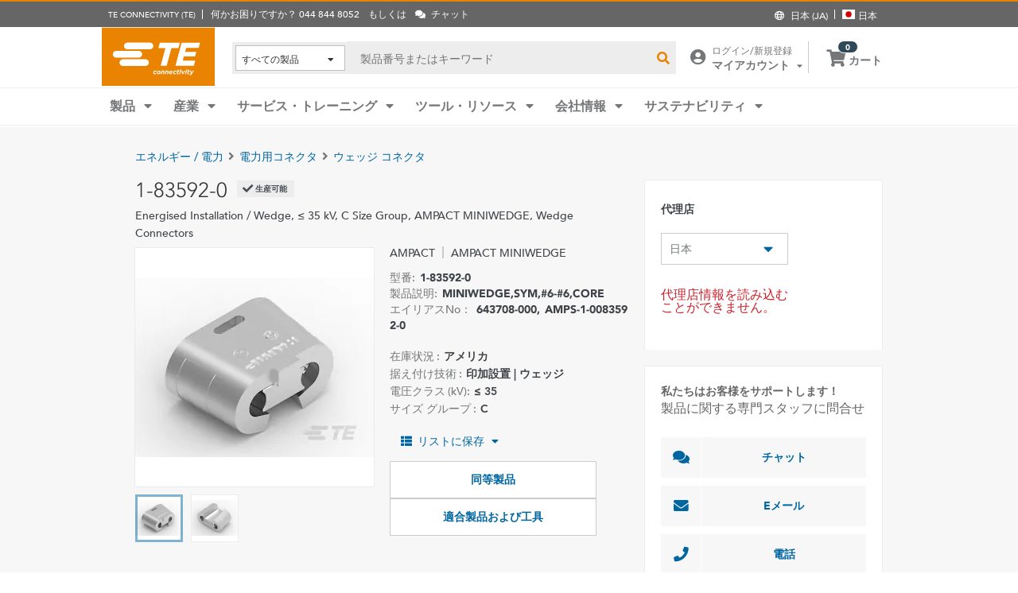

--- FILE ---
content_type: text/css
request_url: https://www.te.com/_TEincludes/ver/1692/v2/generated-src/css/te-style-ja.css
body_size: 10199
content:
.capitalize{text-transform:lowercase}.body-modal-open #modal-title,.capitalize:first-letter{text-transform:uppercase}b{font-weight:700!important}.font-medium-bold{font-weight:600}.font-medium-light{font-weight:300}.faq-returns{float:left;width:82.9787234%;margin-right:0;margin-top:30px;padding-right:0}@media (min-width:1440px){body.responsive.wide-screen-support .faq-returns{width:82.92682927%;margin-right:2.43902439%}}.faq-returns .faq-returns-head,.faq-returns p{font:400 14px 'Avenir','Avenir W02',Helvetica,'ヒラギノ角ゴ Pro W3','Hiragino Kaku Gothic Pro','メイリオ',Meiryo,Osaka,'ＭＳ Ｐゴシック','MS PGothic',sans-serif;font-size:.875rem;font-weight:900;color:#3f4348}@media (max-width:719px){body.responsive .faq-returns .faq-returns-head{font:500 12px 'Avenir','Avenir W02',Helvetica,'ヒラギノ角ゴ Pro W3','Hiragino Kaku Gothic Pro','メイリオ',Meiryo,Osaka,'ＭＳ Ｐゴシック','MS PGothic',sans-serif;font-size:.75rem}}.faq-returns .faq-returns-info{font:200 10px 'Avenir','Avenir W02',Helvetica,'ヒラギノ角ゴ Pro W3','Hiragino Kaku Gothic Pro','メイリオ',Meiryo,Osaka,'ＭＳ Ｐゴシック','MS PGothic',sans-serif;font-size:.625rem;margin-bottom:15px}@media (max-width:719px){body.responsive .faq-returns .faq-returns-info{font:200 12px 'Avenir','Avenir W02',Helvetica,'ヒラギノ角ゴ Pro W3','Hiragino Kaku Gothic Pro','メイリオ',Meiryo,Osaka,'ＭＳ Ｐゴシック','MS PGothic',sans-serif;font-size:.75rem}}.faq-returns p{font-family:'Avenir-Roman';font-weight:500}@media (max-width:719px){body.responsive .faq-returns p{font:200 12px 'Avenir','Avenir W02',Helvetica,'ヒラギノ角ゴ Pro W3','Hiragino Kaku Gothic Pro','メイリオ',Meiryo,Osaka,'ＭＳ Ｐゴシック','MS PGothic',sans-serif;font-size:.75rem}}.flag-blue,.flag-indicator,.flag-orange{background:#ededee;display:inline-block;font:400 10px 'Avenir','Avenir W02',Helvetica,'ヒラギノ角ゴ Pro W3','Hiragino Kaku Gothic Pro','メイリオ',Meiryo,Osaka,'ＭＳ Ｐゴシック','MS PGothic',sans-serif;font-size:.625rem}.flag-indicator{padding:5px 20px 5px 10px;border-radius:20px;color:#3f4348}.flag-indicator i{color:#0066a1;margin-right:5px}.flag-blue,.flag-orange{padding:5px 10px;color:#e98300;position:relative;margin:15px 0 15px 10px;right:-15px}.flag-blue i,.flag-orange i{color:#e98300;margin-right:5px;font-size:13px}.flag-blue .left-arrow,.flag-orange .left-arrow{width:0;height:0;border-top:13px solid transparent;border-bottom:10px solid transparent;border-right:15px solid #ededee;position:absolute;top:0;left:-15px}.flag-blue{color:#3db7e4}.flag-blue i{color:#3db7e4}.active-tag,.pending-obsolescence-tag{height:21px;float:left;color:#3db7e4!important;padding-left:15px;padding-top:4px;text-transform:uppercase!important;padding-right:15px}.active-tag{background:url(../images/tags/icon-active.png) left top no-repeat;font:900 10px 'Avenir','Avenir W02',Helvetica,'ヒラギノ角ゴ Pro W3','Hiragino Kaku Gothic Pro','メイリオ',Meiryo,Osaka,'ＭＳ Ｐゴシック','MS PGothic',sans-serif;font-size:.625rem;min-width:57px}.pending-obsolescence-tag{background:url(../images/tags/icon-pending-obsolescence.png) left top no-repeat;min-width:149px}.obsolete-tag,.pending-obsolescence-tag,.superseded-tag{font:900 10px 'Avenir','Avenir W02',Helvetica,'ヒラギノ角ゴ Pro W3','Hiragino Kaku Gothic Pro','メイリオ',Meiryo,Osaka,'ＭＳ Ｐゴシック','MS PGothic',sans-serif;font-size:.625rem}.obsolete-tag{background:url(../images/tags/icon-obsolete.png) left top no-repeat;height:21px;float:left;color:#3db7e4!important;padding-left:15px;padding-top:4px;text-transform:uppercase!important;padding-right:15px;min-width:71px}.superseded-tag{background:url(../images/tags/icon-superseded.png) left top no-repeat;min-width:84px}.preliminary-tag,.restricted-tag,.superseded-tag{height:21px;float:left;color:#3db7e4!important;padding-left:15px;padding-top:4px;text-transform:uppercase!important;padding-right:15px}.preliminary-tag{background:url(../images/tags/icon-preliminary.png) left top no-repeat;font:900 10px 'Avenir','Avenir W02',Helvetica,'ヒラギノ角ゴ Pro W3','Hiragino Kaku Gothic Pro','メイリオ',Meiryo,Osaka,'ＭＳ Ｐゴシック','MS PGothic',sans-serif;font-size:.625rem;min-width:87px}.restricted-tag{background:url(../images/tags/icon-restricted.png) left top no-repeat;min-width:74px}.buyontecom-tag,.price-tag,.restricted-tag{font:900 10px 'Avenir','Avenir W02',Helvetica,'ヒラギノ角ゴ Pro W3','Hiragino Kaku Gothic Pro','メイリオ',Meiryo,Osaka,'ＭＳ Ｐゴシック','MS PGothic',sans-serif;font-size:.625rem}.price-tag{background:url(../images/tags/te_pricing_tag.png) 0 0 no-repeat;width:53px;height:15px;display:inline-block;margin:0 0 0 5px;text-transform:uppercase!important;padding-top:1px;padding-left:10px;margin-top:7px!important;float:right;margin-left:5px;color:#fff}.buyontecom-tag{background:url(../../images/tags/orderable-indicator.png) 0 0 no-repeat;width:auto;height:21px;margin:0;float:left;color:#e98300;text-transform:uppercase;padding-left:15px;padding-right:15px;padding-top:4px}.buyontecom-tag a{color:#e98300!important}.buyontecom-tag a:active,.buyontecom-tag a:focus,.buyontecom-tag a:hover{color:#c46e00!important}.buyontecom-tag .buyonte-font-tag{padding-right:5px;text-rendering:optimizelegibility}.error_input,.error_label{color:#cd202c}.error_input{margin-top:5px;border:1px solid #cd202c!important}@media (max-width:719px){body.responsive .error_input{font:400 14px 'Avenir','Avenir W02',Helvetica,'ヒラギノ角ゴ Pro W3','Hiragino Kaku Gothic Pro','メイリオ',Meiryo,Osaka,'ＭＳ Ｐゴシック','MS PGothic',sans-serif;font-size:.875rem;margin-top:0}}.error-info,.warning-info{padding:10px 10px 10px 20px}.error-info{background:#cd202c;color:#fff;font:500 12px 'Avenir','Avenir W02',Helvetica,'ヒラギノ角ゴ Pro W3','Hiragino Kaku Gothic Pro','メイリオ',Meiryo,Osaka,'ＭＳ Ｐゴシック','MS PGothic',sans-serif;font-size:.75rem}.warning-info{background:#d6e342;margin:20px 0;font:500 16px 'Avenir','Avenir W02',Helvetica,'ヒラギノ角ゴ Pro W3','Hiragino Kaku Gothic Pro','メイリオ',Meiryo,Osaka,'ＭＳ Ｐゴシック','MS PGothic',sans-serif;font-size:1rem;color:#3f4348}@media (max-width:719px){body.responsive .warning-info{margin:20px 0 0}}.disclaimer{margin:6px 0 0;height:28px}@media (max-width:719px){body.responsive .disclaimer span{display:inline-block;line-height:normal}body.responsive .disclaimer span i{margin-top:-15px}}.disclaimer .disclaimer-icon,.disclaimer .disclaimer-text{display:inline-block;color:#cd202c;vertical-align:middle}.disclaimer .disclaimer-icon.fa{font-size:18px;width:20px;height:20px}.disclaimer .disclaimer-text{font:500 12px 'Avenir','Avenir W02',Helvetica,'ヒラギノ角ゴ Pro W3','Hiragino Kaku Gothic Pro','メイリオ',Meiryo,Osaka,'ＭＳ Ｐゴシック','MS PGothic',sans-serif;font-size:12px;font-size:.75rem;line-height:1.5;color:#747678;font-style:oblique;text-transform:none}@media (max-width:719px){body.responsive .disclaimer .disclaimer-text{display:inline-block;width:90%}body.responsive .disclaimer-mobile{margin:20px 0 25px}body.responsive .disclaimer-mobile:after,body.responsive .disclaimer-mobile:before{content:"";display:table}body.responsive .disclaimer-mobile:after{clear:both}.ie6 body.responsive .disclaimer-mobile,.ie7 body.responsive .disclaimer-mobile{zoom:1}body.responsive .disclaimer-mobile .icon-wrapper{float:left;margin-right:10px}body.responsive .disclaimer-mobile .icon-wrapper .disclaimer-icon{display:inline-block;color:#cd202c;vertical-align:middle}body.responsive .disclaimer-mobile .disclaimer-text{float:left;width:75vw;font:500 12px 'Avenir','Avenir W02',Helvetica,'ヒラギノ角ゴ Pro W3','Hiragino Kaku Gothic Pro','メイリオ',Meiryo,Osaka,'ＭＳ Ｐゴシック','MS PGothic',sans-serif;font-size:.75rem;color:#747678;font-style:oblique;text-transform:none}}.glLoading,.teloading{position:relative}.teloading.loading:before{z-index:15;height:100%;min-height:50px;background:#fff url(../../images/loading-anim.gif) 50% 50% no-repeat;background-size:contain;width:100%;content:"";position:absolute;display:block;transition:visibility 0s ease .3s,opacity .3s linear;margin-top:-14px;visibility:visible;-moz-opacity:.5;-khtml-opacity:.5;-webkit-opacity:.5;opacity:.5;-ms-filter:progid:DXImageTransform.Microsoft.Alpha(opacity=50);filter:alpha(opacity=50);transition-delay:0s;top:0}.teloading.ctaloading:before{content:'';border:4px solid #ededee;border-radius:50%;border-top:4px solid #fff;border-left:4px solid #fff;border-right:4px solid #fff;position:absolute;left:46%;top:10px;z-index:99;width:30px;height:30px;-webkit-animation:spin 1.5s linear infinite;animation:spin 1.5s linear infinite}.glLoading.loading:before{z-index:100;height:100vh;width:100vw;background:#fff url(../../images/loading-anim.gif) 50% 50% no-repeat;content:"";position:fixed;display:block;transition:visibility 0s ease .3s,opacity .3s linear;margin-top:0;visibility:visible;-moz-opacity:.5;-khtml-opacity:.5;-webkit-opacity:.5;opacity:.5;-ms-filter:progid:DXImageTransform.Microsoft.Alpha(opacity=50);filter:alpha(opacity=50);transition-delay:0s;top:0;left:0}.hidediv{display:none!important}.te-am-page-my-account{position:inherit}.grid-shadow{position:absolute;right:-20px;width:20px;box-shadow:inset 12px 0 12px -5px rgba(102,102,102,.1);z-index:9}.primary-cta-icon-left,.secondary-cta-icon-left{display:block;float:left;padding:0 14px 0 0;font:900 14px 'Avenir','Avenir W02',Helvetica,'ヒラギノ角ゴ Pro W3','Hiragino Kaku Gothic Pro','メイリオ',Meiryo,Osaka,'ＭＳ Ｐゴシック','MS PGothic',sans-serif;font-size:.875rem;line-height:51px;text-transform:uppercase;text-align:center;width:100%;margin-top:10px}.primary-cta-icon-left{box-shadow:1px 1px 0 0 #ccc!important;background:#0066a1;color:#fff!important}.primary-cta-icon-left i,.secondary-cta-icon-left i{display:block;float:left;width:51px;line-height:51px!important;text-align:center;margin-right:14px;border-right:1px solid #fff}.primary-cta-icon-left:hover{background:#3db7e4}.secondary-cta-icon-left{background:#f7f7f7;color:#0066a1!important}.secondary-cta-icon-left:focus,.secondary-cta-icon-left:hover,.tertiary-cta-icon-left:focus,.tertiary-cta-icon-left:hover{color:#3db7e4!important}.primary-cta-no-icon,.tertiary-cta-icon-left{display:block;float:left;padding:0 14px 0 0;font:900 14px 'Avenir','Avenir W02',Helvetica,'ヒラギノ角ゴ Pro W3','Hiragino Kaku Gothic Pro','メイリオ',Meiryo,Osaka,'ＭＳ Ｐゴシック','MS PGothic',sans-serif;font-size:.875rem;line-height:51px;text-transform:uppercase;text-align:center;width:100%;margin-top:10px}.tertiary-cta-icon-left{background:#fff;color:#0066a1!important}.tertiary-cta-icon-left i{display:block;float:left;width:51px;line-height:51px!important;text-align:center;margin-right:14px;border-right:1px solid #ededee}.primary-cta-no-icon{box-shadow:none!important;background:#0066a1;color:#fff!important;cursor:pointer}.primary-cta-no-icon:hover{background:#3db7e4}.secondary-cta-no-icon{display:block;padding:0 14px 0 0;background:#f7f7f7;color:#0066a1!important}.add-to-cart-cta,.secondary-cta-no-icon,.tertiary-cta-no-icon{float:left;font:900 14px 'Avenir','Avenir W02',Helvetica,'ヒラギノ角ゴ Pro W3','Hiragino Kaku Gothic Pro','メイリオ',Meiryo,Osaka,'ＭＳ Ｐゴシック','MS PGothic',sans-serif;font-size:.875rem;line-height:51px;text-transform:uppercase;text-align:center;width:100%;margin-top:10px}.tertiary-cta-no-icon{display:block;padding:0 14px 0 0;box-shadow:1px 1px 0 0 #ccc!important;background:#fff;color:#0066a1!important}.add-to-cart-cta{display:flex;padding:0;height:51px;background:#e98300;color:#fff!important}.add-to-cart-cta:active,.add-to-cart-cta:focus,.add-to-cart-cta:hover{background:#c46e00}.add-to-cart-cta i{display:block;float:left;align-self:center;width:51px;line-height:51px!important;text-align:center;border-right:1px solid #fff}.add-to-cart-cta span{align-self:center;margin:0 auto;line-height:21px}.disabled{pointer-events:none!important;opacity:.5;margin-bottom:10px}.secondary_cta_white{font:900 14px 'Avenir','Avenir W02',Helvetica,'ヒラギノ角ゴ Pro W3','Hiragino Kaku Gothic Pro','メイリオ',Meiryo,Osaka,'ＭＳ Ｐゴシック','MS PGothic',sans-serif;font-size:.875rem;color:#0066a1!important;width:100%;height:51px;box-shadow:1px 1px 0 0 #ccc!important;background:#fff;display:inline-block;text-align:center;padding:18px 0 0;cursor:pointer}.custom-dropdown__label,.form-field .form-field__label{display:block;padding:0 0 6px;font:400 14px 'Avenir','Avenir W02',Helvetica,'ヒラギノ角ゴ Pro W3','Hiragino Kaku Gothic Pro','メイリオ',Meiryo,Osaka,'ＭＳ Ｐゴシック','MS PGothic',sans-serif;font-size:.875rem;color:#666}.custom-dropdown .custom-dropdown__select,.form-field .form-field__text__input{width:100%;height:30px;border:0;color:#747678;padding-left:10px;box-shadow:inset 1px 1px #ccc}.custom-dropdown{position:relative;display:inline-block;vertical-align:middle;width:100%}.custom-dropdown .custom-dropdown__select{background-color:#fff;border-radius:0;text-overflow:'';-moz-appearance:none;-webkit-appearance:none;appearance:none}.custom-dropdown:after{position:absolute;pointer-events:none;content:"\f0d7";font-family:"Font Awesome 5 Pro";height:1em;line-height:1;right:1em;top:50%;margin-top:-.5em;cursor:pointer;color:#0066a1;font-size:1.2em;font-weight:900}.custom-dropdown .custom-dropdown__select::-ms-expand{display:none}.checkbox-wrapper{display:block;position:relative;margin-bottom:12px;cursor:pointer;user-select:none}.checkbox-wrapper .checkbox-wrapper__checkbox{position:relative;top:3px;margin-right:2px;height:auto;width:20px;left:-9px;z-index:10;opacity:0;cursor:pointer}.checkbox-wrapper .checkbox-wrapper__checkmark{position:absolute;top:3px;left:0;height:15px;width:15px;background-color:#fff;border:1px solid #999}.checkbox-wrapper .checkbox-wrapper__checkmark:after{left:4px;top:-1px;width:6px;height:14px;border:solid #fff;border-width:0 3px 3px 0;-webkit-transform:rotate(45deg);-ms-transform:rotate(45deg);transform:rotate(45deg);content:"";position:absolute;display:none}.checkbox-wrapper .checkbox-wrapper__checkbox:checked+.checkbox-wrapper__checkmark{background-color:#0066a1!important}.checkbox-wrapper .checkbox-wrapper__checkbox:checked+.checkbox-wrapper__checkmark:after{display:block}.checkbox-wrapper__label{margin-left:4px;display:table-cell;font:900 12px 'Avenir','Avenir W02',Helvetica,'ヒラギノ角ゴ Pro W3','Hiragino Kaku Gothic Pro','メイリオ',Meiryo,Osaka,'ＭＳ Ｐゴシック','MS PGothic',sans-serif;font-size:.75rem;color:#666;padding-bottom:6px}.header-message-module{background:#f7f7f7;height:168px;display:table;width:100%;align-items:center;margin-bottom:20px}.header-message-module__heading{margin:auto;display:table-cell;vertical-align:middle;text-align:center;font:200 36px 'Avenir','Avenir W02',Helvetica,'ヒラギノ角ゴ Pro W3','Hiragino Kaku Gothic Pro','メイリオ',Meiryo,Osaka,'ＭＳ Ｐゴシック','MS PGothic',sans-serif;font-size:2.25rem;color:#3f4348}@media (max-width:719px){body.responsive .header-message-module__heading{font:200 26px 'Avenir','Avenir W02',Helvetica,'ヒラギノ角ゴ Pro W3','Hiragino Kaku Gothic Pro','メイリオ',Meiryo,Osaka,'ＭＳ Ｐゴシック','MS PGothic',sans-serif;font-size:1.625rem}}.header-message-module__content{margin:auto;text-align:center;padding-top:5px;font:400 16px 'Avenir','Avenir W02',Helvetica,'ヒラギノ角ゴ Pro W3','Hiragino Kaku Gothic Pro','メイリオ',Meiryo,Osaka,'ＭＳ Ｐゴシック','MS PGothic',sans-serif;font-size:1rem;color:#747678}@media (max-width:719px){body.responsive .header-message-module__content{padding-top:10px}}.highlight-note{min-height:38px;display:inline-flex;align-items:center;font:500 14px 'Avenir','Avenir W02',Helvetica,'ヒラギノ角ゴ Pro W3','Hiragino Kaku Gothic Pro','メイリオ',Meiryo,Osaka,'ＭＳ Ｐゴシック','MS PGothic',sans-serif;font-size:12px;font-size:.75rem;line-height:1.5;border-left:4px solid;padding:8px 12px;width:100%}.highlight-note.highlight-note__normal{background-color:rgba(203,227,239,.35);color:#3f4348;border-color:#0066a1}.highlight-note.highlight-note__emphasize{background-color:rgba(205,32,44,.25);color:#cd202c;border-color:#cd202c}.extended-background{width:100vw;position:relative;margin-left:-50vw;height:100%;left:50%;color:#f7f7f7}.product-listing-banner{height:43px;border:2px solid #d6e342;color:#2e2e2e;padding:0 15px}@media (max-width:719px){body.responsive .product-listing-banner{height:auto;line-height:0;padding:11px 15px}}.product-listing-banner .product-listing-banner__iconGreen{color:#d6e342;font-size:17px;padding-right:3px}@media (max-width:719px){body.responsive .product-listing-banner .product-listing-banner__iconGreen{float:left;height:30px;padding-right:10px}}.product-listing-banner .product-listing-banner__text{font:800 12px 'Avenir Heavy','Avenir','Avenir W02',Helvetica,'ヒラギノ角ゴ Pro W3','Hiragino Kaku Gothic Pro','メイリオ',Meiryo,Osaka,'ＭＳ Ｐゴシック','MS PGothic',sans-serif;font-size:.75rem;line-height:43px}@media (max-width:719px){body.responsive .product-listing-banner .product-listing-banner__text{line-height:1.5}}.product-listing-banner .product-listing-banner__link,.product-listing-banner__disclaimer{font:500 12px 'Avenir','Avenir W02',Helvetica,'ヒラギノ角ゴ Pro W3','Hiragino Kaku Gothic Pro','メイリオ',Meiryo,Osaka,'ＭＳ Ｐゴシック','MS PGothic',sans-serif;font-size:.75rem}.product-listing-banner .product-listing-banner__link{line-height:43px;float:right}@media (max-width:719px){body.responsive .product-listing-banner .product-listing-banner__link{width:100%;float:left;padding:9px 0 0 28px;line-height:0}}.product-listing-banner .product-listing-banner__link i{font-size:14px;color:#999;padding-left:2px}.product-listing-banner__disclaimer{color:#747678;line-height:1.4;margin-top:20px}.tab-outer-wrapper{z-index:9;position:relative;background:0 0;top:-4px;margin-top:-45px}@media (max-width:719px){body.responsive .tab-outer-wrapper{background-color:#f7f7f7}}.tab-outer-wrapper .tab-wrapper,.tab-outer-wrapper ul[role=tablistCanonical],.tab-outer-wrapper ul[role=tablist]{text-align:left;overflow:hidden;display:flex;justify-content:flex-end}@media (max-width:719px){body.responsive .tab-outer-wrapper .tab-wrapper,body.responsive .tab-outer-wrapper ul[role=tablistCanonical],body.responsive .tab-outer-wrapper ul[role=tablist]{width:max-content;max-width:max-content}}.tab-outer-wrapper .tab-wrapper a.edit-box,.tab-outer-wrapper ul[role=tablistCanonical] a.edit-box,.tab-outer-wrapper ul[role=tablist] a.edit-box{float:left}.tab-outer-wrapper .tab-wrapper .tab-block,.tab-outer-wrapper ul[role=tablistCanonical] .tab-block,.tab-outer-wrapper ul[role=tablist] .tab-block{display:inline-block;float:left}.ie7 .tab-outer-wrapper .tab-wrapper .tab-block,.ie7 .tab-outer-wrapper .tab-wrapper .tab-block>a,.ie7 .tab-outer-wrapper ul[role=tablistCanonical] .tab-block,.ie7 .tab-outer-wrapper ul[role=tablistCanonical] .tab-block>a,.ie7 .tab-outer-wrapper ul[role=tablist] .tab-block,.ie7 .tab-outer-wrapper ul[role=tablist] .tab-block>a{display:inline;zoom:1}.tab-outer-wrapper .tab-wrapper .tab-block>a,.tab-outer-wrapper ul[role=tablistCanonical] .tab-block>a,.tab-outer-wrapper ul[role=tablist] .tab-block>a{text-transform:capitalize;color:#747678;white-space:nowrap;font:400 16px 'Avenir','Avenir W02',Helvetica,'ヒラギノ角ゴ Pro W3','Hiragino Kaku Gothic Pro','メイリオ',Meiryo,Osaka,'ＭＳ Ｐゴシック','MS PGothic',sans-serif;font-size:16px;font-size:1rem;line-height:1.5;border-right:1px solid #f7f7f7;max-height:50px;padding:14px 10px;min-width:161px;text-align:center;display:block}@media (max-width:719px){body.responsive .tab-outer-wrapper .tab-wrapper .tab-block>a,body.responsive .tab-outer-wrapper ul[role=tablistCanonical] .tab-block>a,body.responsive .tab-outer-wrapper ul[role=tablist] .tab-block>a{text-transform:uppercase;color:#0066a1;width:auto;text-align:left;display:inline-block;padding:15px;min-width:auto}}.tab-outer-wrapper .tab-wrapper .tab-block>a:focus,.tab-outer-wrapper .tab-wrapper .tab-block>a:hover,.tab-outer-wrapper ul[role=tablistCanonical] .tab-block>a:focus,.tab-outer-wrapper ul[role=tablistCanonical] .tab-block>a:hover,.tab-outer-wrapper ul[role=tablist] .tab-block>a:focus,.tab-outer-wrapper ul[role=tablist] .tab-block>a:hover{color:#3db7e4}.tab-outer-wrapper .tab-wrapper .tab-block>a.active,.tab-outer-wrapper ul[role=tablistCanonical] .tab-block>a.active,.tab-outer-wrapper ul[role=tablist] .tab-block>a.active{position:relative;color:#0066a1;background-color:#fff}@media (max-width:719px){body.responsive .tab-outer-wrapper .tab-wrapper .tab-block>a.active,body.responsive .tab-outer-wrapper ul[role=tablistCanonical] .tab-block>a.active,body.responsive .tab-outer-wrapper ul[role=tablist] .tab-block>a.active{padding:15px 30px;color:#3db7e4}}.tab-outer-wrapper .tab-wrapper .tab-block>a.active::after,.tab-outer-wrapper ul[role=tablistCanonical] .tab-block>a.active::after,.tab-outer-wrapper ul[role=tablist] .tab-block>a.active::after{width:74%;height:4px;position:absolute;content:"";left:0;right:0;margin:auto;bottom:0;background:#0066a1}@media (max-width:719px){body.responsive .tab-outer-wrapper .tab-wrapper .tab-block>a.active::after,body.responsive .tab-outer-wrapper ul[role=tablistCanonical] .tab-block>a.active::after,body.responsive .tab-outer-wrapper ul[role=tablist] .tab-block>a.active::after{position:static}}.tab-outer-wrapper .tab-wrapper .tab-block.products-tab a,.tab-outer-wrapper ul[role=tablistCanonical] .tab-block.products-tab a,.tab-outer-wrapper ul[role=tablist] .tab-block.products-tab a{background-color:#fff}.tab-outer-wrapper .tab-wrapper .tab-block.products-tab a.active,.tab-outer-wrapper ul[role=tablistCanonical] .tab-block.products-tab a.active,.tab-outer-wrapper ul[role=tablist] .tab-block.products-tab a.active{color:#3db7e4;background-color:#f7f7f7}.tab-outer-wrapper.news-tab-outer-wrapper{background:0 0}.tab-outer-wrapper.news-tab-outer-wrapper ul[role=tablist] .tab-block>a{border-right:0 solid #f7f7f7}@media (max-width:719px){body.responsive .tab-outer-wrapper .in-line-navigation.in-line-navigation-mega-menu .nav-mask{height:49.33px}body.responsive .tab-outer-wrapper .in-line-navigation.in-line-navigation-mega-menu .nav-mask .tab-wrapper .tab-block,body.responsive .tab-outer-wrapper .in-line-navigation.in-line-navigation-mega-menu .nav-mask ul[role=tablist] .tab-block{max-height:49.33px}body.responsive .tab-outer-wrapper .in-line-navigation.in-line-navigation-mega-menu .nav-mask .tab-wrapper .tab-block a,body.responsive .tab-outer-wrapper .in-line-navigation.in-line-navigation-mega-menu .nav-mask ul[role=tablist] .tab-block a{height:49.33px;display:block}body.responsive .tab-outer-wrapper .in-line-navigation.in-line-navigation-mega-menu .nav-mask .tab-wrapper .tab-block a .tab-text-outer-wrapper,body.responsive .tab-outer-wrapper .in-line-navigation.in-line-navigation-mega-menu .nav-mask ul[role=tablist] .tab-block a .tab-text-outer-wrapper{padding:0}body.responsive .tab-outer-wrapper .in-line-navigation.in-line-navigation-mega-menu .nav-mask .tab-wrapper .tab-block a .tab-text-outer-wrapper .tab-text-wrapper .tab-text,body.responsive .tab-outer-wrapper .in-line-navigation.in-line-navigation-mega-menu .nav-mask ul[role=tablist] .tab-block a .tab-text-outer-wrapper .tab-text-wrapper .tab-text{max-width:100%!important;text-align:left;display:block}}.tab-outer-wrapper .te-subpage{width:100%;min-height:100%;position:relative}.tab-outer-wrapper .te-subpage:before{z-index:15;min-height:100%;background:#fff url(../../images/loading-anim.gif) no-repeat center;width:100%;content:"";position:absolute;display:block;visibility:hidden;opacity:0;transition:visibility 0s ease .3s,opacity .3s linear;margin-top:0}html.oldie .tab-outer-wrapper .te-subpage.loader,html.oldie .tab-outer-wrapper .te-subpage:before{height:100%}.tab-outer-wrapper .te-subpage.loader{display:block!important;z-index:15}.tab-outer-wrapper .te-subpage.loader:before{visibility:visible;opacity:1;transition-delay:0s}@media (max-width:719px){body.responsive .tab-outer-wrapper{overflow-x:auto}body.responsive .tab-outer-wrapper::-webkit-scrollbar{height:0;width:0;background:0 0}body.responsive .tab-outer-wrapper::-webkit-scrollbar-track{background:0 0}body.responsive .tab-outer-wrapper::-webkit-scrollbar-thumb{background:0 0}}.tab-outer-wrapper.no-tabs{visibility:hidden}@media (max-width:719px){body.responsive .tab-outer-wrapper{margin-top:0}}.hidediv{}.group-product-panel .tab-outer-wrapper.no-tabs,.nodisplay{display:none}.srp-header .tab-outer-wrapper{background-color:#f7f7f7;position:static;z-index:auto}.general-listing-search-header .tab-outer-wrapper{margin-top:48px;background-color:#f7f7f7;position:relative;z-index:0;top:-8px}.te-simple-header.plp-header{padding-bottom:10px!important}.te-simple-header.plp-header .simple-header h1{padding-bottom:45px}.noTabs .te-simple-header.plp-header .simple-header h1{padding-bottom:0}.noTabs .te-simple-header.plp-header .seo-description{margin-bottom:0}.noTabs .tab-outer-wrapper{margin-top:0}.full-screen-support .te-simple-header.plp-header>.content-well{z-index:1;padding:0 40px!important;margin:0!important}#te-page:not(.no-tabs) .results-page-loader.general-listing-wrapper:not(.loading){position:relative;top:-40px}#te-page.no-tabs .results-page-loader.general-listing-wrapper:not(.loading),#te-page:not(.no-tabs) #pgp-product-tabpanel .results-page-loader.general-listing-wrapper:not(.loading),#te-page:not(.no-tabs) #products-tabpanel .results-page-loader.general-listing-wrapper:not(.loading){position:static;top:0}@media (max-width:719px){body.responsive body.responsive .panels.search-panels{margin-top:13px!important}body.responsive .te-simple-header.plp-header>.content-well,body.responsive .total-results>.content-well{width:100%!important;max-width:100%!important;padding:0 7vw!important;margin:0 auto!important}body.responsive #te-page:not(.no-tabs) .results-page-loader.general-listing-wrapper:not(.loading){position:static;top:auto}}#modal-bg.jpn-site.zoom-in-gallery #modal-body #modal-content .wrapper .container #product__slider .slick-slider .rectangle.left{left:-187px!important}@media (min-width:1440px){body.responsive.wide-screen-support #modal-bg.jpn-site.zoom-in-gallery #modal-body #modal-content .wrapper .container #product__slider .slick-slider .rectangle.left{left:-246px!important}}@media (max-width:719px){body.responsive #modal-bg.jpn-site.zoom-in-gallery #modal-body #modal-content .wrapper .container #product__slider .slick-slider .rectangle.left{left:-222px!important}}@media (min-width:1440px){body.responsive.wide-screen-support #modal-bg.jpn-site.zoom-in-gallery #modal-body #modal-content .wrapper .container #product__slider .slick-slider .rectangle.right{right:-340px!important}}body.china-site.zoom-in-gallery #modal-body #modal-content .wrapper #product__slider .slick-slider .rectangle.left{left:-142px!important}@media (min-width:1440px){body.responsive.wide-screen-support body.china-site.zoom-in-gallery #modal-body #modal-content .wrapper #product__slider .slick-slider .rectangle.left{left:-204px!important}}@media (max-width:719px){body.responsive body.china-site.zoom-in-gallery #modal-body #modal-content .wrapper #product__slider .slick-slider .rectangle.left{left:-154px!important}}.clear{clear:both}.dynamic-text-color .te-red{color:#cd202c!important}.dynamic-text-color .te-light-orange,.dynamic-text-color .te-orange{color:#e98300!important}.dynamic-text-color .te-blue{color:#0066a1!important}.dynamic-text-color .te-dark-blue{color:#0065a3!important}.dynamic-text-color .te-light-blue{color:#3db7e4!important}.dynamic-text-color .te-pale-blue{color:#7fb9d6!important}.dynamic-text-color .te-light-pale-blue{color:#cbe3ef!important}.dynamic-text-color .te-grey-green{color:#899f99!important}.dynamic-text-color .te-green{color:#d6e342!important}.dynamic-text-color .te-dark-green{color:#1aad19!important}.dynamic-text-color .te-bright-red{color:red!important}.dynamic-text-color .te-yellow{color:#fcd450!important}.dynamic-text-color .te-light-yellow{color:#fef6dd!important}.dynamic-text-color .te-white{color:#fff!important}.dynamic-text-color .te-cool-grey-9{color:#747678!important}.dynamic-text-color .te-charcoal{color:#2e2e2e!important}.dynamic-text-color .te-dark-grey{color:#3f4348!important}.dynamic-text-color .te-dark-grey-98{color:#42474c!important}.dynamic-text-color .te-dark-grey-96{color:#4a4a4a!important}.dynamic-text-color .te-dark-grey-94{color:#4a4f55!important}.dynamic-text-color .te-dark-grey-80{color:#686c70!important}.dynamic-text-color .te-dark-grey-65{color:#333!important}.dynamic-text-color .te-cool-grey{color:#666!important}.dynamic-text-color .te-cool-grey-65{color:#999!important}.dynamic-text-color .te-cool-grey-35{color:#ccc!important}.dynamic-text-color .te-cool-grey-10{color:#ededee!important}.dynamic-text-color .te-cool-grey-7{color:#ebebeb!important}.dynamic-text-color .te-cool-grey-5{color:#f7f7f7!important}.dynamic-text-color .te-cool-grey-4{color:#f1f1f1!important}@media (max-width:719px){body.responsive .mobile-visible{display:block}body.responsive .mobile-hider{display:none!important}}#oo_bar,.mobile-visible{display:none!important}@media (max-width:719px){body.responsive .mobile-visible{display:block!important}body.responsive .general-listing-wrapper.loading.loading.mobile-hider{display:none!important}}a,abbr,acronym,address,applet,article,aside,audio,b,big,blockquote,body,canvas,caption,center,cite,code,dd,del,details,dfn,div,dl,dt,em,embed,fieldset,figcaption,figure,footer,form,h5,h6,header,hgroup,html,i,iframe,img,ins,kbd,label,legend,li,mark,menu,nav,object,ol,output,p,pre,q,ruby,s,samp,section,small,span,strike,strong,sub,summary,sup,table,tbody,td,tfoot,th,thead,time,tr,tt,u,ul,var,video{margin:0;padding:0;border:0;font:inherit;vertical-align:baseline}h1,h2,h3,h4{margin:0;padding:0;border:0;vertical-align:baseline}.page-contain{background-size:contain!important}article,aside,details,figcaption,figure,footer,header,hgroup,menu,nav,section{display:block}body{line-height:1;color:#666}ol,ul{list-style:none}blockquote,q{quotes:none}blockquote:after,blockquote:before,q:after,q:before{content:none}table{border-collapse:collapse;border-spacing:0}*{-moz-box-sizing:border-box;-webkit-box-sizing:border-box;-ms-box-sizing:border-box;outline:0!important}*,:after,:before{box-sizing:border-box}:after,:before{-moz-box-sizing:border-box;-webkit-box-sizing:border-box;-ms-box-sizing:border-box;outline:0!important}*{-webkit-font-smoothing:antialiased;-moz-font-feature-settings:"kern=1";-ms-font-feature-settings:"kern";-o-font-feature-settings:"kern";-webkit-font-feature-settings:"kern";font-feature-settings:"kern";font-family:Helvetica,sans-serif;margin:0;padding:0;-webkit-tap-highlight-color:transparent}[class*=" icon-"],[class^=icon-]{font-family:'te-icon'!important;speak:none;font-style:normal;font-weight:400;font-variant:normal;text-transform:none;line-height:1;-webkit-font-smoothing:antialiased;-moz-osx-font-smoothing:grayscale}a{text-decoration:none}a:link,a:link .icon,a:visited,a:visited .icon{color:#0066a1}a:active,a:active .icon,a:focus,a:focus .icon,a:hover,a:hover .icon{color:#3db7e4}@media (max-width:719px){body.responsive a.btn-clr-13 .icon{margin-bottom:0!important;display:block!important}}a.btn-clr-13.promo-reference-cta-small{width:auto;height:50px;margin-left:20px;background-color:#2e4957;padding:0 5px}@media (max-width:719px){body.responsive a.btn-clr-13.promo-reference-cta-small{margin-bottom:20px}}a.btn-clr-13.promo-reference-cta-large.te-dark-theme,a.btn-clr-13.promo-reference-cta-large.te-light-theme,a.btn-clr-13.promo-reference-cta-medium.te-dark-theme,a.btn-clr-13.promo-reference-cta-medium.te-light-theme,a.btn-clr-13.promo-reference-cta-small.te-dark-theme,a.btn-clr-13.promo-reference-cta-small.te-light-theme{background-color:#e98300;color:#fff}a.btn-clr-13.promo-reference-cta-large,a.btn-clr-13.promo-reference-cta-medium{width:auto;height:50px;margin-top:20px;background-color:#2e4957;padding:0 5px}h5,h6{font-weight:400}h1{color:#3f4348}h2{font:400 18px 'Avenir','Avenir W02',Helvetica,'ヒラギノ角ゴ Pro W3','Hiragino Kaku Gothic Pro','メイリオ',Meiryo,Osaka,'ＭＳ Ｐゴシック','MS PGothic',sans-serif;font-size:1.125rem}h1,h3{font:200 26px 'Avenir','Avenir W02',Helvetica,'ヒラギノ角ゴ Pro W3','Hiragino Kaku Gothic Pro','メイリオ',Meiryo,Osaka,'ＭＳ Ｐゴシック','MS PGothic',sans-serif;font-size:1.625rem}h4{font:500 14px 'Avenir','Avenir W02',Helvetica,'ヒラギノ角ゴ Pro W3','Hiragino Kaku Gothic Pro','メイリオ',Meiryo,Osaka,'ＭＳ Ｐゴシック','MS PGothic',sans-serif;font-size:.875rem}.ng-cloak{display:none}#te-skip-navigation a,.visually-hidden{position:absolute;left:-999em}#te-skip-navigation a:focus{left:10px;top:0;font:500 14px 'Avenir','Avenir W02',Helvetica,'ヒラギノ角ゴ Pro W3','Hiragino Kaku Gothic Pro','メイリオ',Meiryo,Osaka,'ＭＳ Ｐゴシック','MS PGothic',sans-serif;font-size:14px;font-size:.875rem;line-height:1.57142857;z-index:999;width:180px;text-align:center;height:35px;padding:6px 2px;box-shadow:0 2px 4px 0 rgba(0,0,0,.15);background-color:#fff;position:absolute;color:#0066a1}:focus{outline:1px dotted #42474c}@media (max-width:719px){body.responsive #oo_tab{display:none!important}}@media (max-width:719px){body.responsive #oo_bar{display:block!important}}.icon-gears:before{content:"\e922"}.icon-box_pdp:before{content:"\e923"}.icon[role=presentation]{font-family:'te-icon';speak:none;font-style:normal;font-weight:400;font-variant:normal;text-transform:none;line-height:1}.icon[role=presentation].icon-alert:before{content:"\e624"}.icon[role=presentation].icon-download:before{content:"\e623"}.icon[role=presentation].icon-twitter:before{content:"\e600"}.icon[role=presentation].icon-search:before{content:"\e601"}.icon[role=presentation].icon-phone:before{content:"\e602"}.icon[role=presentation].icon-list:before{content:"\e603"}.icon[role=presentation].icon-linkedin:before{content:"\e604"}.icon[role=presentation].icon-contacts:before{content:"\e605"}.icon[role=presentation].icon-facebook:before{content:"\e606"}.icon[role=presentation].icon-email:before{content:"\e607"}.icon[role=presentation].icon-clock:before{content:"\e608"}.icon[role=presentation].icon-checkbox:before{content:"\e609"}.icon[role=presentation].icon-cart:before{content:"\e60a"}.icon[role=presentation].icon-wrench:before{content:"\e60b"}.icon[role=presentation].icon-superseded:before{content:"\e60c"}.icon[role=presentation].icon-restricted:before{content:"\e60d"}.icon[role=presentation].icon-preliminary:before{content:"\e60e"}.icon[role=presentation].icon-pending-obsolescence:before{content:"\e60f"}.icon[role=presentation].icon-obsolete:before{content:"\e610"}.icon[role=presentation].icon-downarrow:before{content:"\e611"}.icon[role=presentation].icon-uparrow:before{content:"\e66a"}.icon[role=presentation].icon-active:before{content:"\e612"}.icon[role=presentation].icon-product-drawing:before{content:"\e613"}.icon[role=presentation].icon-pdf-3D:before{content:"\e614"}.icon[role=presentation].icon-share:before{content:"\e615"}.icon[role=presentation].icon-data-sheet:before{content:"\e616"}.icon[role=presentation].icon-leaf:before{content:"\e617"}.icon[role=presentation].icon-close:before{content:"\e618"}.icon[role=presentation].icon-caret:before{content:"\e619"}.icon[role=presentation].icon-page-prev:before{content:"\e61a"}.icon[role=presentation].icon-page-next:before{content:"\e61b"}.icon[role=presentation].icon-page-first:before{content:"\e61c"}.icon[role=presentation].icon-page-last:before{content:"\e61d"}.icon[role=presentation].icon-quickview:before{content:"\e61e"}.icon[role=presentation].icon-view-less:before{content:"\e61f"}.icon[role=presentation].icon-play:before{content:"\e620"}.icon[role=presentation].icon-plus:before{content:"\e621"}.icon[role=presentation].icon-minus:before{content:"\e622"}.icon[role=presentation].icon-download-lines:before{content:"\e625"}.icon[role=presentation].icon-wechat:before{content:"\e626"}.icon[role=presentation].icon-sinaweibo:before{content:"\e627"}.icon[role=presentation].icon-youku:before{content:"\e628"}.icon[role=presentation].icon-caret-up:before{content:"\e629"}.icon[role=presentation].icon-caret-down:before{content:"\e62a"}.icon[role=presentation].icon-instagram:before{content:"\e62b"}.icon[role=presentation].icon-youtube:before{content:"\e62c"}.icon[role=presentation].icon-alert-icon-n:before{content:"\e62d"}.icon[role=presentation].icon-google-plus:before{content:"\e62e"}.icon[role=presentation].icon-in-stock:before{content:"\e62f"}.icon[role=presentation].icon-hero-carat:before{content:"\e630"}.icon[role=presentation].icon-faq:before{content:"\e631"}.icon[role=presentation].icon-feedback:before{content:"\e632"}.icon[role=presentation].icon-find-similar:before{content:"\e633"}.icon[role=presentation].icon-compare:before{content:"\e634"}.icon[role=presentation].icon-diamond-down-arrow:before{content:"\e800"}.icon[role=presentation].icon-mdp-configuration:before{content:"\e900"}.icon[role=presentation].icon-mdp-how-to-buy:before{content:"\e901"}.icon[role=presentation].icon-mdp-view-parts:before{content:"\e902"}.icon[role=presentation].icon-mdp-video:before{content:"\e903"}.icon[role=presentation].icon-caret-left:before{content:"\e910"}.icon[role=presentation].icon-gears:before{content:"\e922"}.icon[role=presentation].icon-box_pdp:before{content:"\e923"}.icon[role=presentation].icon-hamburger:before{content:"\e924"}.icon[role=presentation].icon-external-page:before{content:"\e925"}.icon[role=presentation].icon-print-page:before{content:"\e926"}.icon[role=presentation].icon-twogears:before{content:"\e927"}.icon[role=presentation].icon-link:before{content:"\f0c1";font-family:"Font Awesome 5 Pro";font-weight:900;font-size:14px}@media (max-width:719px){body.responsive .icon[role=presentation].icon-link:before{line-height:1}}.icon[role=presentation].icon-small{font-size:13px;line-height:1}@media (max-width:719px){body.responsive .icon[role=presentation].icon-small{margin-bottom:7px;display:-webkit-inline-box;line-height:0}}.icon[role=presentation].icon-small.font18{font-size:18px}.icon[role=presentation].icon-medium{font-size:20px}.icon[role=presentation].icon-large{font-size:47px}.icon[role=presentation].icon-restricted.icon-small{font-size:11px}.icon[role=presentation].icon-feedback.icon-medium{font-size:16px}.icon[role=presentation].icon-downarrow.icon-small,.icon[role=presentation].icon-uparrow.icon-small{font-size:10px}.icon[role=presentation].icon-caret.icon-large{font-size:26px}.icon[role=presentation].icon-close.icon-large{font-size:34px}.icon[role=presentation].icon-quickview.icon-medium,.icon[role=presentation].icon-view-less.icon-medium{font-size:26px;color:#0066a1}.edit-mode-on .section .edit-box{display:none;position:absolute}.edit-mode-on .section:hover .edit-box{display:block}.analytics-receiver{text-indent:-9999px}.te-connectivity-label{font-size:.75rem;padding:4px 0;text-transform:uppercase}.te-connectivity-label.hidediv{display:none!important}iframe[name=google_conversion_frame]{height:0!important;width:0!important;line-height:0!important;font-size:0!important;margin-top:-13px;float:left}.wrapper{width:100%}.wrapper:after,.wrapper:before{content:"";display:table}.wrapper:after{clear:both}.ie6 .wrapper,.ie7 .wrapper{zoom:1}@media (max-width:719px){body.responsive .wrapper{max-width:100%}}.btn-group-5 li:last-child,.btn-group-8 li:last-child,.wrapper>:last-child{margin-right:0}.wrapper-grey{padding:40px 0;background-color:#f7f7f7}.wrapper-grey.no-border-top{border-top:0 none}.wrapper-grey.no-padding-top{padding-top:0}.content-well{position:relative;width:1024px;margin:0 auto;padding:0 42px}.content-well.content-padding{padding-top:30px;padding-bottom:30px}.content-well.content-right{text-align:right}@media (max-width:719px){body.responsive .content-well{width:100%;max-width:100%;padding:0 7vw}}@media (min-width:1440px){body.responsive.wide-screen-support .content-well{position:relative;width:1440px;margin:0 auto;padding:0 64px}}body.responsive.full-screen-support .content-well{width:100%;padding:0 40px}@media (min-width:1440px){body.responsive.wide-screen-support.full-screen-support .content-well{width:100%;padding:0 40px}}@media (min-width:720px) and (max-width:1439px){body.responsive.full-screen-support .content-well{width:100%;padding:0 40px}}@media (min-width:768px) and (max-width:1024px){body.responsive.wide-screen-support{width:1345px}}@media (max-width:719px){body.responsive.full-screen-support .content-well{width:100%;max-width:100%;padding:0 7vw}}@media (min-width:1420px) and (max-width:1440px){body.responsive.wide-screen-support{overflow-x:hidden}}.editorial-parsys .floating-wrapper{width:auto;float:left}.two-col-parsys .two-col-container{float:left}@media (max-width:719px){body.responsive .two-col-parsys .two-col-container{width:100%}}.two-col-parsys.editmode{width:100%;display:table}.two-col-parsys.editmode .two-col-container{display:table-cell;width:50%}.off-screen,.te-desktop-test,.te-desktop-wide-test,.te-mobile-test{position:absolute;left:-100px;top:auto;width:1px;height:1px;overflow:hidden}iframe[name=google_conversion_frame]{position:absolute;left:-100px;top:auto;overflow:hidden}.template-editorial-hint{border:3px dashed #ccc;font:900 16px 'Avenir','Avenir W02',Helvetica,'ヒラギノ角ゴ Pro W3','Hiragino Kaku Gothic Pro','メイリオ',Meiryo,Osaka,'ＭＳ Ｐゴシック','MS PGothic',sans-serif;font-size:1rem;text-transform:uppercase;text-align:center;color:#ccc;width:100%;height:80px;margin:20px 0;display:table}.template-editorial-hint p{display:table-cell;vertical-align:middle;width:100%;padding:0 5%}#target-container{padding-top:0;vertical-align:top}@media (max-width:719px){body.responsive .te-page{overflow:hidden}}::-webkit-scrollbar{height:10px;width:10px;background-color:#f7f7f7}::-webkit-scrollbar-track{background-color:rgba(255,255,255,.1)}::-webkit-scrollbar-thumb{background-color:silver}.mobile,.te-mobile-test{display:none}.btn-tab-panel-expand.active .icon.when-active,.desktop,.desktop-small,.desktop-wide,.te-desktop-small-test,.te-desktop-test,.te-desktop-wide-test{display:block}@media (min-width:720px) and (max-width:1439px){body.responsive .desktop-wide,body.responsive .te-desktop-wide-test{display:none}}@media (max-width:719px){body.responsive .desktop-wide,body.responsive .te-desktop-wide-test{display:none}}@media (min-width:1440px){body.responsive.wide-screen-support .desktop-small,body.responsive.wide-screen-support .te-desktop-small-test{display:none}}@media (max-width:719px){body.responsive .desktop-small,body.responsive .te-desktop-small-test{display:none}}@media (max-width:719px){body.responsive .desktop,body.responsive .te-desktop-test{display:none}body.responsive .mobile,body.responsive .te-mobile-test{display:block}}#csl-page-main-wrapper #csl-content .csl-Contact-Main-Wrapper .customer-service-landing-contactus{width:34%;max-width:415px;margin-right:32px;height:auto}#csl-page-main-wrapper #csl-content .csl-Contact-Main-Wrapper .customer-service-landing-contactus .csl-contactUs-block>i{left:20px;width:21px;height:21px;font-size:14px}#csl-page-main-wrapper #csl-content .csl-Contact-Main-Wrapper .customer-service-landing-contactus .csl-contactUs-block .cls-contactUs-inner-wrap h3{margin-bottom:8px}#csl-page-main-wrapper #csl-content .csl-Contact-Main-Wrapper .customer-service-landing-contactus .csl-contactUs-block .cls-contactUs-inner-wrap p{font:400 12px 'Avenir','Avenir W02',Helvetica,'ヒラギノ角ゴ Pro W3','Hiragino Kaku Gothic Pro','メイリオ',Meiryo,Osaka,'ＭＳ Ｐゴシック','MS PGothic',sans-serif;font-size:12px;font-size:.75rem;line-height:1.5;margin-bottom:4px;color:#747678}#csl-page-main-wrapper #csl-content .csl-Contact-Main-Wrapper .customer-service-landing-contactus .csl-contactUs-block .cls-contactUs-inner-wrap p b{font:800 12px 'Avenir Heavy','Avenir','Avenir W02',Helvetica,'ヒラギノ角ゴ Pro W3','Hiragino Kaku Gothic Pro','メイリオ',Meiryo,Osaka,'ＭＳ Ｐゴシック','MS PGothic',sans-serif;font-size:12px;font-size:.75rem;line-height:1.83333333}#csl-page-main-wrapper #csl-content .csl-Contact-Main-Wrapper .customer-service-landing-contactus .csl-contactUs-block .cls-contactUs-inner-wrap a{font:400 12px 'Avenir','Avenir W02',Helvetica,'ヒラギノ角ゴ Pro W3','Hiragino Kaku Gothic Pro','メイリオ',Meiryo,Osaka,'ＭＳ Ｐゴシック','MS PGothic',sans-serif;font-size:12px;font-size:.75rem;line-height:1.5;margin-top:7px}#csl-page-main-wrapper #csl-content .csl-Contact-Main-Wrapper .customer-service-landing-contactus .csl-contactUs-block .dynamic p{font:400 12px 'Avenir','Avenir W02',Helvetica,'ヒラギノ角ゴ Pro W3','Hiragino Kaku Gothic Pro','メイリオ',Meiryo,Osaka,'ＭＳ Ｐゴシック','MS PGothic',sans-serif!important;font-size:12px!important;font-size:.75rem!important;line-height:1.5!important;margin-bottom:4px;color:#747678!important}#csl-page-main-wrapper #csl-content .csl-Contact-Main-Wrapper .customer-service-landing-contactus .csl-contactUs-block .dynamic p:first-child{font:500 12px 'Avenir','Avenir W02',Helvetica,'ヒラギノ角ゴ Pro W3','Hiragino Kaku Gothic Pro','メイリオ',Meiryo,Osaka,'ＭＳ Ｐゴシック','MS PGothic',sans-serif;font-size:12px;font-size:.75rem;line-height:1.66666667;color:#3f4348;margin-bottom:8px}@media (min-width:720px) and (max-width:1439px){body.responsive #csl-page-main-wrapper #csl-content .csl-Contact-Main-Wrapper .customer-service-landing-contactus{height:auto}}@media (max-width:719px){body.responsive #csl-page-main-wrapper #csl-content .csl-Contact-Main-Wrapper .customer-service-landing-contactus{height:auto;min-height:auto;margin-bottom:10px}}#csl-page-main-wrapper #csl-content .centered-rich-text-wrap p{font-size:12px;font-size:.75rem;line-height:1.5;margin-bottom:8px}@media (max-width:719px){body.responsive #csl-page-main-wrapper #csl-content .centered-rich-text-wrap p{margin-left:0}body.responsive #csl-page-main-wrapper #csl-content .centered-rich-text-wrap p:nth-of-type(1){text-align:center;margin-left:25px}}#csl-page-main-wrapper #csl-content .csl-tools-resources-grid{width:1135px}#csl-page-main-wrapper #csl-content .csl-tools-resources-grid .csl-tools-resources-tiles{width:230px;margin-right:68px}@media (min-width:720px) and (max-width:1439px){body.responsive #csl-page-main-wrapper #csl-content .csl-tools-resources-grid .csl-tools-resources-tiles{width:220px;margin-top:20px}}#csl-page-main-wrapper #csl-content .csl-tools-resources-grid .csl-tools-resources-tiles h3 a{font:500 14px 'Avenir','Avenir W02',Helvetica,'ヒラギノ角ゴ Pro W3','Hiragino Kaku Gothic Pro','メイリオ',Meiryo,Osaka,'ＭＳ Ｐゴシック','MS PGothic',sans-serif;font-size:14px;font-size:.875rem;line-height:1.57142857}#csl-page-main-wrapper #csl-content .csl-tools-resources-grid .csl-tools-resources-tiles p{font:400 12px 'Avenir','Avenir W02',Helvetica,'ヒラギノ角ゴ Pro W3','Hiragino Kaku Gothic Pro','メイリオ',Meiryo,Osaka,'ＭＳ Ｐゴシック','MS PGothic',sans-serif;font-size:12px;font-size:.75rem;line-height:1.5}#csl-page-main-wrapper #csl-content .te-promo.small .container .promo-content p:last-child{font:400 12px 'Avenir','Avenir W02',Helvetica,'ヒラギノ角ゴ Pro W3','Hiragino Kaku Gothic Pro','メイリオ',Meiryo,Osaka,'ＭＳ Ｐゴシック','MS PGothic',sans-serif;font-size:12px;font-size:.75rem;line-height:1.5}@media (max-width:719px){body.responsive #csl-page-main-wrapper #csl-content .te-promo.small .container .promo-content p:last-child{font:400 12px 'Avenir','Avenir W02',Helvetica,'ヒラギノ角ゴ Pro W3','Hiragino Kaku Gothic Pro','メイリオ',Meiryo,Osaka,'ＭＳ Ｐゴシック','MS PGothic',sans-serif!important;font-size:.75rem!important;font-size:12px;line-height:1.5}body.responsive #csl-page-main-wrapper #csl-content .te-promo-grid .te-promo-content .promo-grid-content .floating-wrapper.small{margin:0 0 10px!important}body.responsive #csl-page-main-wrapper #csl-content .te-promo.te-promo-crafted.small .container .promo-content .content-type{color:#3f4348}}#csl-page-main-wrapper #csl-content .customer-service-landing-faq .csl-faq-links-wrapper .csl-faq-links .link{font:400 14px 'Avenir','Avenir W02',Helvetica,'ヒラギノ角ゴ Pro W3','Hiragino Kaku Gothic Pro','メイリオ',Meiryo,Osaka,'ＭＳ Ｐゴシック','MS PGothic',sans-serif;font-size:14px;font-size:.875rem;line-height:1.57142857}.btn-fast-on-slow-off,.btn-group-clr-1 li>a,.btn-group-clr-10 li a,.btn-group-clr-10 li a .icon,.btn-group-clr-5 li>a,.btn-group-clr-6 li>a,.btn-group-clr-6 li>a .icon,.btn-group-clr-9 li>a,.btn-tab-panel-expand,.btn-tab-panel-expand .icon,a.btn-clr-1,a.btn-clr-10,a.btn-clr-10 .icon,a.btn-clr-11,a.btn-clr-11 .icon,a.btn-clr-12,a.btn-clr-12 .icon,a.btn-clr-13,a.btn-clr-15,a.btn-clr-15 .icon,a.btn-clr-17,a.btn-clr-17 .icon,a.btn-clr-2,a.btn-clr-3,a.btn-clr-4,a.btn-clr-5,a.btn-clr-6,a.btn-clr-6 .icon,a.btn-clr-7,a.btn-clr-7 .icon,a.btn-clr-9,a.btn-clr-compare,button.btn-block-1.btn-clr-4{-webkit-transition:all .3s ease-out;-moz-transition:all .3s ease-out;transition:all .3s ease-out}.btn-group-clr-11 li>a{-webkit-transition:all .3s ease-out;-moz-transition:all .3s ease-out}.btn-fast-on-slow-off:focus,.btn-fast-on-slow-off:hover,.btn-group-clr-1 li>a:focus,.btn-group-clr-1 li>a:hover,.btn-group-clr-10 li a .icon:focus,.btn-group-clr-10 li a .icon:hover,.btn-group-clr-10 li a:focus,.btn-group-clr-10 li a:hover,.btn-group-clr-5 li>a:focus,.btn-group-clr-5 li>a:hover,.btn-group-clr-6 li>a .icon:focus,.btn-group-clr-6 li>a .icon:hover,.btn-group-clr-6 li>a:focus,.btn-group-clr-6 li>a:hover,.btn-group-clr-9 li>a:focus,.btn-group-clr-9 li>a:hover,.btn-tab-panel-expand .icon:focus,.btn-tab-panel-expand .icon:hover,.btn-tab-panel-expand:focus,.btn-tab-panel-expand:hover,a.btn-clr-10 .icon:focus,a.btn-clr-10 .icon:hover,a.btn-clr-10:focus,a.btn-clr-10:hover,a.btn-clr-11 .icon:focus,a.btn-clr-11 .icon:hover,a.btn-clr-11:focus,a.btn-clr-11:hover,a.btn-clr-12 .icon:focus,a.btn-clr-12 .icon:hover,a.btn-clr-12:focus,a.btn-clr-12:hover,a.btn-clr-13:focus,a.btn-clr-13:hover,a.btn-clr-15 .icon:focus,a.btn-clr-15 .icon:hover,a.btn-clr-15:focus,a.btn-clr-15:hover,a.btn-clr-17 .icon:focus,a.btn-clr-17 .icon:hover,a.btn-clr-17:focus,a.btn-clr-17:hover,a.btn-clr-1:focus,a.btn-clr-1:hover,a.btn-clr-2:focus,a.btn-clr-2:hover,a.btn-clr-3:focus,a.btn-clr-3:hover,a.btn-clr-4:focus,a.btn-clr-4:hover,a.btn-clr-5:focus,a.btn-clr-5:hover,a.btn-clr-6 .icon:focus,a.btn-clr-6 .icon:hover,a.btn-clr-6:focus,a.btn-clr-6:hover,a.btn-clr-7 .icon:focus,a.btn-clr-7 .icon:hover,a.btn-clr-7:focus,a.btn-clr-7:hover,a.btn-clr-9:focus,a.btn-clr-9:hover,a.btn-clr-compare:focus,a.btn-clr-compare:hover{-webkit-transition:all .075s ease-out;-moz-transition:all .075s ease-out;transition:all .075s ease-out}.btn-group-clr-11 li>a:focus,.btn-group-clr-11 li>a:hover,button.btn-block-1.btn-clr-4:focus,button.btn-block-1.btn-clr-4:hover{-webkit-transition:all .075s ease-out;-moz-transition:all .075s ease-out}button.btn-block-1.btn-clr-4:focus,button.btn-block-1.btn-clr-4:hover{transition:all .075s ease-out}.btn-block-1{display:block;float:left;text-align:center;padding:12px 20px;font:900 14px 'Avenir','Avenir W02',Helvetica,'ヒラギノ角ゴ Pro W3','Hiragino Kaku Gothic Pro','メイリオ',Meiryo,Osaka,'ＭＳ Ｐゴシック','MS PGothic',sans-serif;font-size:.875rem;height:40px}.btn-block-1 .icon{display:inline-block;text-align:center;min-width:20px;line-height:20px}.btn-block-1.icon-right .icon{margin-left:10px}.btn-block-2{font:200 26px 'Avenir','Avenir W02',Helvetica,'ヒラギノ角ゴ Pro W3','Hiragino Kaku Gothic Pro','メイリオ',Meiryo,Osaka,'ＭＳ Ｐゴシック','MS PGothic',sans-serif;font-size:1.625rem;line-height:1em}.btn-block-2,.btn-group-2 a,.btn-group-9 a{display:block;text-align:center;padding:14px 0;margin-right:40px;border-bottom:0 solid}.btn-block-2,.btn-block-3,.btn-group-10 a,.btn-group-2 a,.btn-group-9 a{float:left;text-transform:Uppercase}.btn-group-10 a{display:block;text-align:center;border-bottom:0 solid}.btn-block-2.active,.btn-block-2:active,.btn-group-10 a.active,.btn-group-10 a:active,.btn-group-2 a.active,.btn-group-2 a:active,.btn-group-9 a.active,.btn-group-9 a:active{padding:14px 0 10px;border-bottom:4px solid;font:400 26px 'Avenir','Avenir W02',Helvetica,'ヒラギノ角ゴ Pro W3','Hiragino Kaku Gothic Pro','メイリオ',Meiryo,Osaka,'ＭＳ Ｐゴシック','MS PGothic',sans-serif;font-size:26px;font-size:1.625rem;line-height:1.23076923;color:#3db7e4}.btn-block-3{padding:0 0 0 14px;font:900 14px 'Avenir','Avenir W02',Helvetica,'ヒラギノ角ゴ Pro W3','Hiragino Kaku Gothic Pro','メイリオ',Meiryo,Osaka,'ＭＳ Ｐゴシック','MS PGothic',sans-serif;line-height:68px;border:1px solid}.btn-block-3,.btn-block-4,.btn-group-3 a{display:block;font-size:.875rem}.btn-group-3 a{padding:0 0 0 14px;font:900 14px 'Avenir','Avenir W02',Helvetica,'ヒラギノ角ゴ Pro W3','Hiragino Kaku Gothic Pro','メイリオ',Meiryo,Osaka,'ＭＳ Ｐゴシック','MS PGothic',sans-serif;line-height:68px;text-transform:Uppercase;border:1px solid}.btn-block-3 i,.btn-group-3 a i{display:block;float:right;width:66px;line-height:68px!important;text-align:center;margin-left:14px;border-left:1px solid}@media (max-width:719px){body.responsive .btn-block-3,body.responsive .btn-group-3 a{line-height:normal;display:flex;align-items:center;min-height:70px;position:relative;padding:17px 87px 17px 17px}body.responsive .btn-block-3 i,body.responsive .btn-group-3 a i{width:70px;height:100%!important;line-height:normal!important;margin:0;position:absolute;top:0;right:0}body.responsive .btn-block-3 i:before,body.responsive .btn-group-3 a i:before{position:absolute;top:50%;left:50%;transform:translate3d(-50%,-50%,0)}}.btn-block-4{float:left;font:500 14px 'Avenir','Avenir W02',Helvetica,'ヒラギノ角ゴ Pro W3','Hiragino Kaku Gothic Pro','メイリオ',Meiryo,Osaka,'ＭＳ Ｐゴシック','MS PGothic',sans-serif}.btn-block-4 i{padding-right:4px;position:relative;top:1px}.btn-block-5,.btn-block-5 .icon{text-align:center;line-height:71px}.btn-block-5{display:block;width:71px;height:71px;overflow:hidden}.btn-block-5 .icon{display:inline-block;min-width:71px}.btn-block-6,.btn-block-6 .icon{text-align:center;line-height:36px}.btn-block-6{display:block;width:36px;height:36px;overflow:hidden}.btn-block-6 .icon{display:inline-block;min-width:36px}.btn-block-7,.btn-block-7 .icon{display:inline-block;text-align:center;line-height:24px}.btn-block-7{font:900 12px 'Avenir','Avenir W02',Helvetica,'ヒラギノ角ゴ Pro W3','Hiragino Kaku Gothic Pro','メイリオ',Meiryo,Osaka,'ＭＳ Ｐゴシック','MS PGothic',sans-serif;font-size:.75rem;width:24px;height:24px;overflow:hidden}.btn-block-7 .icon{min-width:24px}.btn-block-12,.btn-block-8,.btn-block-white,.btn-group-4 a,.btn-group-5 a,.btn-group-8 a{display:block;line-height:32px;border-bottom:1px solid #ededee;border-right:1px solid #ededee}.btn-checkbox-white{border-bottom:1px solid #ededee;border-right:1px solid #ededee;border-left:1px solid #ededee}.btn-block-8,.btn-group-4 a{font:500 16px 'Avenir','Avenir W02',Helvetica,'ヒラギノ角ゴ Pro W3','Hiragino Kaku Gothic Pro','メイリオ',Meiryo,Osaka,'ＭＳ Ｐゴシック','MS PGothic',sans-serif;font-size:1rem;min-width:207px;padding:0 20px}html.oldie .btn-block-8,html.oldie .btn-group-4 a{width:207}.btn-block-9{display:block;height:90px;padding:30px 94px 0 30px;position:relative;font:900 14px 'Avenir','Avenir W02',Helvetica,'ヒラギノ角ゴ Pro W3','Hiragino Kaku Gothic Pro','メイリオ',Meiryo,Osaka,'ＭＳ Ｐゴシック','MS PGothic',sans-serif;font-size:.875rem;line-height:1.5;text-transform:uppercase}.btn-block-9 i{right:0;top:0;position:absolute;width:90px;line-height:90px!important}@media (max-width:719px){body.responsive .btn-block-9{padding:17px 87px 17px 17px;display:flex;align-items:center;height:auto;line-height:1.3;min-height:70px;margin:0 20px}body.responsive .btn-block-9 i{line-height:1;width:70px;height:100%}body.responsive .btn-block-9 i:before{position:absolute;top:50%;left:50%;transform:translate3d(-50%,-50%,0)}}.btn-block-10{display:table;font:500 12px 'Avenir','Avenir W02',Helvetica,'ヒラギノ角ゴ Pro W3','Hiragino Kaku Gothic Pro','メイリオ',Meiryo,Osaka,'ＭＳ Ｐゴシック','MS PGothic',sans-serif;font-size:.75rem}.btn-block-10 span{display:table-cell;vertical-align:middle;padding-right:12px}.btn-block-11,.btn-block-11 i,.btn-block-9 i{display:block;text-align:center}.btn-block-11{float:left;padding:0 0 0 14px;font:900 14px 'Avenir','Avenir W02',Helvetica,'ヒラギノ角ゴ Pro W3','Hiragino Kaku Gothic Pro','メイリオ',Meiryo,Osaka,'ＭＳ Ｐゴシック','MS PGothic',sans-serif;font-size:.875rem;line-height:51px;width:300px}.btn-block-11 i{float:right;width:51px;line-height:51px!important;margin-left:14px;border-left:1px solid}.btn-block-12,.btn-group-5 a,.btn-group-8 a{font:200 16px 'Avenir','Avenir W02',Helvetica,'ヒラギノ角ゴ Pro W3','Hiragino Kaku Gothic Pro','メイリオ',Meiryo,Osaka,'ＭＳ Ｐゴシック','MS PGothic',sans-serif;font-size:1rem;text-align:center;background-color:#fff}.btn-block-12,.btn-group-8 a{min-width:200px;padding:20px}html.oldie .btn-group-5 a{min-width:auto}html.oldie .btn-block-12,html.oldie .btn-block-18,html.oldie .btn-group-8 a{min-width:auto;width:230px}.btn-block-13,.btn-block-14{font-size:.875rem;width:160px}.btn-block-13{display:block;float:left;font:500 14px 'Avenir','Avenir W02',Helvetica,'ヒラギノ角ゴ Pro W3','Hiragino Kaku Gothic Pro','メイリオ',Meiryo,Osaka,'ＭＳ Ｐゴシック','MS PGothic',sans-serif;line-height:14px;border-top:1px solid #ededee;padding:8px 13px;text-align:center}.btn-block-13 i,.btn-block-14 i{margin-right:10px}.btn-block-14{font:200 14px 'Avenir','Avenir W02',Helvetica,'ヒラギノ角ゴ Pro W3','Hiragino Kaku Gothic Pro','メイリオ',Meiryo,Osaka,'ＭＳ Ｐゴシック','MS PGothic',sans-serif;border-bottom:1px solid #ccc;border-right:1px solid #ccc;padding:10px 13px}.btn-block-14,.btn-block-15,.btn-block-16{text-align:center;display:block}.btn-block-15{float:left;padding:8px 10px;font:400 14px 'Avenir','Avenir W02',Helvetica,'ヒラギノ角ゴ Pro W3','Hiragino Kaku Gothic Pro','メイリオ',Meiryo,Osaka,'ＭＳ Ｐゴシック','MS PGothic',sans-serif;font-size:14px;font-size:.875rem;line-height:1.57142857;width:140px;height:40px}.btn-block-15 .icon{min-width:20px;line-height:20px}.btn-block-16{height:50px;line-height:50px;overflow:hidden}.btn-block-16 span{display:block;text-indent:-5000px}.btn-block-15 .icon,.btn-block-17{display:inline-block;text-align:center}.btn-block-17{float:right;padding:0 0 0 14px;font:400 18px 'Avenir','Avenir W02',Helvetica,'ヒラギノ角ゴ Pro W3','Hiragino Kaku Gothic Pro','メイリオ',Meiryo,Osaka,'ＭＳ Ｐゴシック','MS PGothic',sans-serif;font-size:1.125rem;line-height:51px;text-transform:uppercase;width:250px}.btn-block-17 i,.btn-block-19 i{display:block;float:right;width:51px;line-height:51px!important;text-align:center;margin-left:14px;border-left:1px solid}.btn-block-18{font:200 16px 'Avenir','Avenir W02',Helvetica,'ヒラギノ角ゴ Pro W3','Hiragino Kaku Gothic Pro','メイリオ',Meiryo,Osaka,'ＭＳ Ｐゴシック','MS PGothic',sans-serif;font-size:1rem;min-width:200px;padding:15px 20px;text-align:center;background-color:#e98300}.btn-block-19{padding:0 0 0 14px;font:900 14px 'Avenir','Avenir W02',Helvetica,'ヒラギノ角ゴ Pro W3','Hiragino Kaku Gothic Pro','メイリオ',Meiryo,Osaka,'ＭＳ Ｐゴシック','MS PGothic',sans-serif;font-size:.875rem;line-height:51px;text-transform:uppercase;width:300px}.btn-block-19,.btn-block-20,.btn-block-20 i{display:block;float:left;text-align:center}.btn-block-20{padding:0 14px 0 0;font:900 14px 'Avenir','Avenir W02',Helvetica,'ヒラギノ角ゴ Pro W3','Hiragino Kaku Gothic Pro','メイリオ',Meiryo,Osaka,'ＭＳ Ｐゴシック','MS PGothic',sans-serif;font-size:.875rem;line-height:51px;text-transform:uppercase;width:300px}.btn-block-20 i{width:51px;line-height:51px!important;margin-right:14px;border-right:1px solid #fff}.btn-group-clr-1 li>a,a.btn-clr-1{background:#0066a1;color:#fff}.btn-group-clr-1 li>a.active,.btn-group-clr-1 li>a:active,.btn-group-clr-1 li>a:focus,.btn-group-clr-1 li>a:hover,a.btn-clr-1.active,a.btn-clr-1:active,a.btn-clr-1:focus,a.btn-clr-1:hover,a.btn-clr-2.active,a.btn-clr-2:active,a.btn-clr-2:focus,a.btn-clr-2:hover{background:#3db7e4}.btn-group-clr-1 li>a .icon,a.btn-clr-1 .icon{color:#fff;margin:0 5px 0 0}a.btn-clr-2{background:#3f4348;color:#fff}a.btn-clr-2 .icon{color:#fff}a.btn-clr-3,a.btn-clr-4,button.btn-block-1.btn-clr-4{color:#899f99}a.btn-clr-3.active,a.btn-clr-3:active,a.btn-clr-3:focus,a.btn-clr-3:hover{background:#3db7e4;color:#fff}a.btn-clr-3.active .icon,a.btn-clr-3:active .icon,a.btn-clr-3:focus .icon,a.btn-clr-3:hover .icon{color:#fff}a.btn-clr-4.active,a.btn-clr-4.active .icon,a.btn-clr-4:active,a.btn-clr-4:active .icon,a.btn-clr-4:focus,a.btn-clr-4:focus .icon,a.btn-clr-4:hover,a.btn-clr-4:hover .icon,button.btn-block-1.btn-clr-4.active,button.btn-block-1.btn-clr-4.active .icon,button.btn-block-1.btn-clr-4:active,button.btn-block-1.btn-clr-4:active .icon,button.btn-block-1.btn-clr-4:focus,button.btn-block-1.btn-clr-4:focus .icon,button.btn-block-1.btn-clr-4:hover,button.btn-block-1.btn-clr-4:hover .icon{color:#3db7e4}a.btn-clr-4 .icon,button.btn-block-1.btn-clr-4 .icon{color:#899f99}.btn-group-clr-11 li>a,.btn-group-clr-5 li>a,a.btn-clr-5{border-color:#3db7e4}.btn-group-clr-11 li>a,.btn-group-clr-5 li>a,a.btn-clr-5,a.btn-clr-5:focus,a.btn-clr-5:hover{color:#4a4f55}.btn-group-clr-11 li>a .icon,.btn-group-clr-11 li>a.active,.btn-group-clr-11 li>a:active,.btn-group-clr-5 li>a .icon,.btn-group-clr-5 li>a.active,.btn-group-clr-5 li>a:active,a.btn-clr-5 .icon,a.btn-clr-5.active,a.btn-clr-5:active{color:#3db7e4}.btn-group-clr-6 li>a,a.btn-clr-6{border-color:#ededee;color:#0066a1}.btn-group-clr-6 li>a .icon,a.btn-clr-6 .icon{border-color:#ededee;color:#999}.btn-group-clr-6 li>a.active,.btn-group-clr-6 li>a.active .icon,.btn-group-clr-6 li>a:active,.btn-group-clr-6 li>a:active .icon,.btn-group-clr-6 li>a:focus,.btn-group-clr-6 li>a:focus .icon,.btn-group-clr-6 li>a:hover,.btn-group-clr-6 li>a:hover .icon,a.btn-clr-6.active,a.btn-clr-6.active .icon,a.btn-clr-6:active,a.btn-clr-6:active .icon,a.btn-clr-6:focus,a.btn-clr-6:focus .icon,a.btn-clr-6:hover,a.btn-clr-6:hover .icon,a.btn-clr-7.active .icon,a.btn-clr-7:active .icon,a.btn-clr-7:focus .icon,a.btn-clr-7:hover .icon{color:#3db7e4}a.btn-clr-8,a.btn-clr-8 .icon{color:#686c70}a.btn-clr-8.active,a.btn-clr-8.active .icon,a.btn-clr-8:active,a.btn-clr-8:active .icon,a.btn-clr-8:focus,a.btn-clr-8:focus .icon,a.btn-clr-8:hover,a.btn-clr-8:hover .icon{color:#42474c}a.btn-clr-9{color:#666}.btn-group-clr-9 li>a,a.btn-clr-9{border-color:#ededee;background:#fff}a.btn-clr-9.active,a.btn-clr-9:active,a.btn-clr-9:focus,a.btn-clr-9:hover{color:#fff;border-color:#899f99;background:#7fb9d6}.btn-group-clr-9 li>a.active,.btn-group-clr-9 li>a:active,.btn-group-clr-9 li>a:focus,.btn-group-clr-9 li>a:hover{background:#7fb9d6}a.btn-clr-10,a.btn-clr-10 .icon{border-color:#ededee;color:#999}a.btn-clr-10 .icon{color:#0066a1}a.btn-clr-10.active,a.btn-clr-10.active .icon,a.btn-clr-10:active,a.btn-clr-10:active .icon,a.btn-clr-10:focus,a.btn-clr-10:focus .icon,a.btn-clr-10:hover,a.btn-clr-10:hover .icon{color:#3db7e4}.btn-group-clr-10 li a .icon,a.btn-clr-11,a.btn-clr-11 .icon{border-color:#ededee;color:#666}.btn-group-clr-10 li a{border-color:#ededee}.btn-group-clr-10 li a.active,.btn-group-clr-10 li a.active .icon,.btn-group-clr-10 li a:active,.btn-group-clr-10 li a:active .icon,.btn-group-clr-10 li a:focus,.btn-group-clr-10 li a:focus .icon,.btn-group-clr-10 li a:hover,.btn-group-clr-10 li a:hover .icon,a.btn-clr-11.active,a.btn-clr-11.active .icon,a.btn-clr-11:active,a.btn-clr-11:active .icon,a.btn-clr-11:focus,a.btn-clr-11:focus .icon,a.btn-clr-11:hover,a.btn-clr-11:hover .icon{color:#0066a1}a.btn-clr-12{color:#0066a1;background:#ededee}a.btn-clr-12 .icon{color:#fff;background:#0066a1}a.btn-clr-12.active,a.btn-clr-12:active,a.btn-clr-12:focus,a.btn-clr-12:hover{color:#3db7e4}a.btn-clr-12.active .icon,a.btn-clr-12:active .icon,a.btn-clr-12:focus .icon,a.btn-clr-12:hover .icon{background:#3db7e4}a.btn-clr-13{background:#0066a1;color:#fff!important}a.btn-clr-13.active,a.btn-clr-13:active,a.btn-clr-13:focus,a.btn-clr-13:hover{background:#3db7e4;color:#fff!important}a.btn-clr-13 .icon{color:#fff}@media (max-width:719px){body.responsive a.btn-clr-13 .icon{margin-bottom:0!important;display:block!important}}a.btn-clr-14{background:#f7f7f7}a.btn-clr-15,a.btn-clr-15 .icon{border-color:#ededee;color:#3f4348}a.btn-clr-15 .icon.icon-downarrow.icon-small,a.btn-clr-15.icon-downarrow.icon-small{font-size:7px}a.btn-clr-15 .icon{color:#666}a.btn-clr-15.active,a.btn-clr-15.active .icon,a.btn-clr-15:active,a.btn-clr-15:active .icon,a.btn-clr-15:focus,a.btn-clr-15:focus .icon,a.btn-clr-15:hover,a.btn-clr-15:hover .icon{color:#3db7e4}a.btn-clr-16{display:block;border-bottom:1px solid #ededee;border-right:1px solid #ededee;color:#747678;text-align:center;background:#f7f7f7}a.btn-clr-16.active,a.btn-clr-16:active,a.btn-clr-16:focus,a.btn-clr-16:hover{color:#747678;border-color:#ededee;background:#f7f7f7}a.btn-clr-17{border:1px solid #ccc;color:#666;background:#fff}a.btn-clr-17 .icon{border-color:#0066a1;color:#fff;background:#0066a1}a.btn-clr-17.active,a.btn-clr-17.active .icon,a.btn-clr-17:active,a.btn-clr-17:active .icon,a.btn-clr-17:focus,a.btn-clr-17:focus .icon,a.btn-clr-17:hover,a.btn-clr-17:hover .icon{color:#3db7e4}a.btn-clr-18{background:#e98300;color:#fff!important}a.btn-clr-18.active,a.btn-clr-18:active,a.btn-clr-18:focus,a.btn-clr-18:hover{background:#e98300;color:#fff}a.btn-clr-18 .icon,a.btn-clr-19 .icon{color:#fff}a.btn-clr-19{background:#0066a1;color:#fff!important}a.btn-clr-19.active,a.btn-clr-19:active,a.btn-clr-19:focus,a.btn-clr-19:hover{background:#fff;color:#0066a1!important}a.btn-clr-19.active .icon,a.btn-clr-19:active .icon,a.btn-clr-19:focus .icon,a.btn-clr-19:hover .icon,a.btn-clr-20.active .icon,a.btn-clr-20:active .icon,a.btn-clr-20:focus .icon,a.btn-clr-20:hover .icon{color:#0066a1!important}a.btn-clr-20{background:#f7f7f7;color:#0066a1!important}a.btn-clr-20.active,a.btn-clr-20:active,a.btn-clr-20:focus,a.btn-clr-20:hover{background:#f7f7f7;color:#0066a1!important}a.btn-clr-20 .icon{color:#0066a1}a.btn-clr-compare{background:#999;color:#fff;padding-bottom:30px}a.btn-clr-compare.active,a.btn-clr-compare:active,a.btn-clr-compare:focus,a.btn-clr-compare:hover{background:#3db7e4}a.btn-clr-compare .icon{color:#fff}.btn-group-1:after,.btn-group-1:before{content:"";display:table}.btn-group-1:after{clear:both}.ie6 .btn-group-1,.ie6 .btn-group-10,.ie6 .btn-group-2,.ie6 .btn-group-3,.ie6 .btn-group-4,.ie6 .btn-group-5,.ie6 .btn-group-6,.ie6 .btn-group-7,.ie6 .btn-group-8,.ie6 .btn-group-9,.ie7 .btn-group-1,.ie7 .btn-group-10,.ie7 .btn-group-2,.ie7 .btn-group-3,.ie7 .btn-group-4,.ie7 .btn-group-5,.ie7 .btn-group-6,.ie7 .btn-group-7,.ie7 .btn-group-8,.ie7 .btn-group-9{zoom:1}.btn-group-1 a,.btn-group-1 li{display:block;width:170px;float:left}.btn-group-1 a{padding:15px 13px}.btn-group-2{border-bottom:1px solid #ccc;height:55px}.btn-group-2:after,.btn-group-2:before{content:"";display:table}.btn-group-2:after{clear:both}.btn-group-2 li{float:left}.btn-group-2 a{font:400 26px 'Avenir','Avenir W02',Helvetica,'ヒラギノ角ゴ Pro W3','Hiragino Kaku Gothic Pro','メイリオ',Meiryo,Osaka,'ＭＳ Ｐゴシック','MS PGothic',sans-serif;font-size:26px;font-size:1.625rem;line-height:1.23076923}.btn-group-2 li a:focus,.btn-group-2 li a:hover,.btn-group-2 li.active>a{padding:14px 0 10px;border-bottom:4px solid #3db7e4}.btn-group-3{float:left;width:31.91489362%;margin-right:2.12765957%;border-top:1px solid}.btn-group-3:after,.btn-group-3:before{content:"";display:table}.btn-group-3:after{clear:both}@media (min-width:1440px){body.responsive.wide-screen-support .btn-group-3{width:31.70731707%;margin-right:2.43902439%}}.btn-group-3 li{width:100%}.btn-group-3 a{float:none;border-top:0}.btn-group-4:after,.btn-group-4:before{content:"";display:table}.btn-group-4:after{clear:both}.btn-group-4 li{float:left;margin-right:20px}.btn-group-5,.btn-group-clr-1 li>a,.btn-group-clr-5 li>a{text-align:center}.btn-group-5:after,.btn-group-5:before{content:"";display:table}.btn-group-5:after{clear:both}.btn-group-5 li{display:inline-block;margin-right:15px}@media (max-width:719px){body.responsive .btn-group-5 li{margin-right:0}}.btn-group-5 a{min-width:220px;padding:15px;min-height:50px}html.oldie .btn-group-5 a{width:210px}.btn-group-6:after,.btn-group-6:before{content:"";display:table}.btn-group-6:after{clear:both}.btn-group-6 li:first-child a{border-right:0}.btn-group-6 a,.btn-group-6 li{display:block;float:left;width:160px}.btn-group-6 a{padding:17px 13px}.btn-group-7{height:42px;margin-bottom:20px;border-bottom:1px solid #ededee}.btn-group-7:after,.btn-group-7:before{content:"";display:table}.btn-group-7:after{clear:both}.btn-group-7 ul,.btn-group-8 li.optional-link-tab{float:right}.btn-group-7 li{text-transform:uppercase;vertical-align:top;display:block;float:left}.btn-group-7 a{max-width:280px;padding:12px 0 4px;margin:0 14px;text-align:center;display:block;font:500 14px 'Avenir','Avenir W02',Helvetica,'ヒラギノ角ゴ Pro W3','Hiragino Kaku Gothic Pro','メイリオ',Meiryo,Osaka,'ＭＳ Ｐゴシック','MS PGothic',sans-serif;font-size:.875rem}.btn-group-7 li a.active,.btn-group-7 li a:focus,.btn-group-7 li a:hover{padding-top:8px;border-top:4px solid #3db7e4;color:#3db7e4}.btn-group-8{overflow:hidden;padding-right:16px;padding-left:16px}.btn-group-8:after,.btn-group-8:before{content:"";display:table}.btn-group-8:after{clear:both}.btn-group-8 li{margin-right:20px;text-align:center;float:left}.btn-group-8 li.optional-link-tab a{color:#0066a1;background-color:#ededee;border-color:#ccc}.btn-group-9{border-bottom:1px solid #ccc;height:55px}.btn-group-9:after,.btn-group-9:before{content:"";display:table}.btn-group-9:after{clear:both}.btn-group-10 li,.btn-group-9 li{float:left}.btn-group-9 li.active{background:#ededee}.btn-group-9 a{font:400 26px 'Avenir','Avenir W02',Helvetica,'ヒラギノ角ゴ Pro W3','Hiragino Kaku Gothic Pro','メイリオ',Meiryo,Osaka,'ＭＳ Ｐゴシック','MS PGothic',sans-serif;font-size:26px;font-size:1.625rem;line-height:1.23076923}.btn-group-9 li a:focus,.btn-group-9 li a:hover,.btn-group-9 li.active>a{padding:14px 0 10px}.btn-group-10{height:55px}.btn-group-10:after,.btn-group-10:before{content:"";display:table}.btn-group-10:after{clear:both}.btn-group-10 a{font:400 26px 'Avenir','Avenir W02',Helvetica,'ヒラギノ角ゴ Pro W3','Hiragino Kaku Gothic Pro','メイリオ',Meiryo,Osaka,'ＭＳ Ｐゴシック','MS PGothic',sans-serif;font-size:26px;font-size:1.625rem;line-height:1.23076923;width:100%;margin:0;padding:14px 0 10px}.btn-group-10 li a.active,.btn-group-10 li a:focus,.btn-group-10 li a:hover,.btn-group-10 li.active a{padding:14px 0 10px}.btn-group-clr-1 li.active>a{background:#3db7e4}.btn-group-clr-5 li.active>a,.btn-group-clr-5 li>a:focus,.btn-group-clr-5 li>a:hover{color:#3db7e4}.btn-group-clr-6{border-color:#ededee}.btn-group-clr-6 li.active>a,.btn-group-clr-6 li.active>a i{color:#3db7e4}.btn-group-clr-9 li>a{color:#999;text-align:center}.btn-group-clr-9 li>a.active,.btn-group-clr-9 li>a:active,.btn-group-clr-9 li>a:focus,.btn-group-clr-9 li>a:hover{color:#747678;border-color:#ededee;background:#f7f7f7}.btn-group-clr-9 li.active>a{color:#747678;border-color:#ededee;background:#f7f7f7}.btn-group-clr-10 li a{color:#0066a1;font:400 14px 'Avenir','Avenir W02',Helvetica,'ヒラギノ角ゴ Pro W3','Hiragino Kaku Gothic Pro','メイリオ',Meiryo,Osaka,'ＭＳ Ｐゴシック','MS PGothic',sans-serif;font-size:.875rem;line-height:calc(18/14)}.btn-group-clr-10 li a.active{color:#3db7e4}.btn-group-clr-11 li>a{text-align:center;width:100%;color:#0066a1;transition:unset}.btn-group-clr-11 li.active>a,.btn-group-clr-11 li>a:focus,.btn-group-clr-11 li>a:hover{text-align:center;width:100%;color:#3db7e4;transition:unset}.btn-tab-panel-expand{position:relative;font:900 18px 'Avenir','Avenir W02',Helvetica,'ヒラギノ角ゴ Pro W3','Hiragino Kaku Gothic Pro','メイリオ',Meiryo,Osaka,'ＭＳ Ｐゴシック','MS PGothic',sans-serif;font-size:1.125rem;text-transform:uppercase;justify-content:space-between;align-items:center;min-height:70px;border-bottom:1px solid #ccc;border-top:1px solid #ccc;margin-top:-1px;padding:12px 0 12px 24px}@media (min-width:720px){body.responsive .btn-tab-panel-expand.desktop{display:flex}}@media (max-width:719px){body.responsive .btn-tab-panel-expand.mobile{display:flex}body.responsive .btn-tab-panel-expand.mobile#pgp-product-expander-btn,body.responsive .btn-tab-panel-expand.mobile#plp-products-expander-btn,body.responsive .btn-tab-panel-expand.mobile#products-expander-btn{display:-webkit-box}body.responsive .btn-tab-panel-expand.mobile-breakout{margin-left:-7vw;margin-right:-7vw}body.responsive .btn-tab-panel-expand.mobile-breakout#documentation-expander-btn,body.responsive .btn-tab-panel-expand.mobile-breakout#event-expander-btn,body.responsive .btn-tab-panel-expand.mobile-breakout#pgp-product-expander-btn,body.responsive .btn-tab-panel-expand.mobile-breakout#pgp-related-expander-btn,body.responsive .btn-tab-panel-expand.mobile-breakout#pgp-story-expander-btn,body.responsive .btn-tab-panel-expand.mobile-breakout#products-expander-btn{margin-left:0;margin-right:0}}.btn-tab-panel-expand:first-of-type{margin-top:0;border-top:1px solid #ededee}.btn-tab-panel-expand .icon.when-active,.btn-tab-panel-expand.active .icon.when-inactive{display:none}.btn-tab-panel-expand.active{border-bottom:1px solid #ededee;color:#3db7e4}.btn-tab-panel-expand.active .icon:before{color:#3db7e4}@media (max-width:719px){body.responsive .btn-tab-panel-expand{padding-left:7vw}}.btn-tab-panel-expand i{padding-right:24px}@media (max-width:719px){body.responsive .btn-tab-panel-expand i{padding-right:7vw;position:absolute;top:50%;transform:translate3d(0,-50%,0);right:0}}button.btn-block-1.btn-clr-4{border:0;cursor:pointer}html.oldie button.btn-block-1.btn-clr-4{overflow:visible}.call-to-action{position:absolute;bottom:0;background:#666}.call-to-action:focus,.call-to-action:hover{background:#3db7e4}.call-to-action a{text-transform:uppercase;color:#f7f7f7;font:900 14px 'Avenir','Avenir W02',Helvetica,'ヒラギノ角ゴ Pro W3','Hiragino Kaku Gothic Pro','メイリオ',Meiryo,Osaka,'ＭＳ Ｐゴシック','MS PGothic',sans-serif;font-size:.875rem;line-height:40px;padding:0 10px 0 20px;vertical-align:middle}.call-to-action a i.icon{float:right;padding:10px 5px;border-left:1px solid #f7f7f7;color:#f7f7f7}.ie7 .call-to-action{height:40px;min-width:320px;max-width:430px;overflow:hidden}.no-js-export-to-excel-button{float:right;margin-right:480px;padding-top:10px}a.addtocart-cta{font-weight:200;width:106px;padding:0;margin:2px 0 0 13px;text-align:center;line-height:35px}a.addtocart-cta span{vertical-align:text-top;color:#fff;font:400 14px 'Avenir','Avenir W02',Helvetica,'ヒラギノ角ゴ Pro W3','Hiragino Kaku Gothic Pro','メイリオ',Meiryo,Osaka,'ＭＳ Ｐゴシック','MS PGothic',sans-serif;font-size:.875rem}a.addtocart-cta .icon{margin-left:0;color:#fff}a.addtocart-cta.btn-disabled{pointer-events:none;cursor:default;background:#ccc;border:#ccc}a.addtocart-cta,a.addtocart-cta.btn-update{background:#e98300!important}.compare-btn-container{float:right;position:relative}.compare-btn-container span{width:192px;height:40px;position:absolute;cursor:default;display:block;background:#ccc;opacity:.1;filter:alpha(opacity=10)}.compare-btn-container a.apply{font:400 14px 'Avenir','Avenir W02',Helvetica,'ヒラギノ角ゴ Pro W3','Hiragino Kaku Gothic Pro','メイリオ',Meiryo,Osaka,'ＭＳ Ｐゴシック','MS PGothic',sans-serif;font-size:14px;font-size:.875rem;line-height:1.57142857;color:#747678;text-transform:capitalize;height:40px;width:192px;display:inline-block;text-align:center;background-color:#ccc;pointer-events:none;padding:10px 0}.compare-btn-container a.apply.enabled{background-color:#0066a1;color:#fff;pointer-events:auto}.compare-btn-container a.apply.enabled:focus,.compare-btn-container a.apply.enabled:hover{background-color:#3db7e4}.compare-btn-container a.apply p{display:inline}.compare-btn-container .compare-Close-Icon-Btn{background:#ededee;padding-top:2px;float:left;height:40px}a,b,body,div,h1,h2,h3,h4,h5,h6,input,label,li,option,p,select,small,span,strong,td,th,tr,ul{font-family:'Avenir','Avenir W02',Helvetica,'ヒラギノ角ゴ Pro W3','Hiragino Kaku Gothic Pro','メイリオ',Meiryo,Osaka,'ＭＳ Ｐゴシック','MS PGothic',sans-serif!important}a.btn-clr-7 .icon{color:#fff}.video-js span.vjs-icon-placeholder{font-family:VideoJS!important}.quick-atc-container .part-num-div input{padding-left:70px!important}#te-header .te-header-wrap .cart .cart-label{top:4px}.ecad-register-form .form-content .cta-container,.ecad-register-form .form-content .form-row{margin-top:2px!important}@media (max-width:719px){body.responsive .personalized-products-section .recently-viewed-products-section .personalized-products-tabs .un-padded.sapPadded #personalized-products-account-panel .personalized-grid-accounts-wrapper .personalized-accounts .company-name p{padding-left:40px}}#te-footer .footer-content-container .nav-wrapper{padding-bottom:20px}@media (min-width:1440px){body.responsive.wide-screen-support #te-footer .footer-content-container .nav-wrapper{padding-bottom:20px}}
/*# sourceMappingURL=te-style-ja.css.map*/

--- FILE ---
content_type: text/javascript; charset=UTF-8
request_url: https://consent.trustarc.com/notice?domain=te.com&c=teconsent&js=nj&noticeType=bb&text=true&language=en&gtm=1&pn=1
body_size: -85
content:
//IP: 3.18.223.30 Country is invalid for this domain.

--- FILE ---
content_type: application/x-javascript;charset=utf-8
request_url: https://smetrics.te.com/id?d_visid_ver=4.5.2&d_fieldgroup=A&mcorgid=A638776A5245AFE50A490D44%40AdobeOrg&mid=91701502537360164567797169623225631255&ts=1768541875543
body_size: -42
content:
{"mid":"91701502537360164567797169623225631255"}